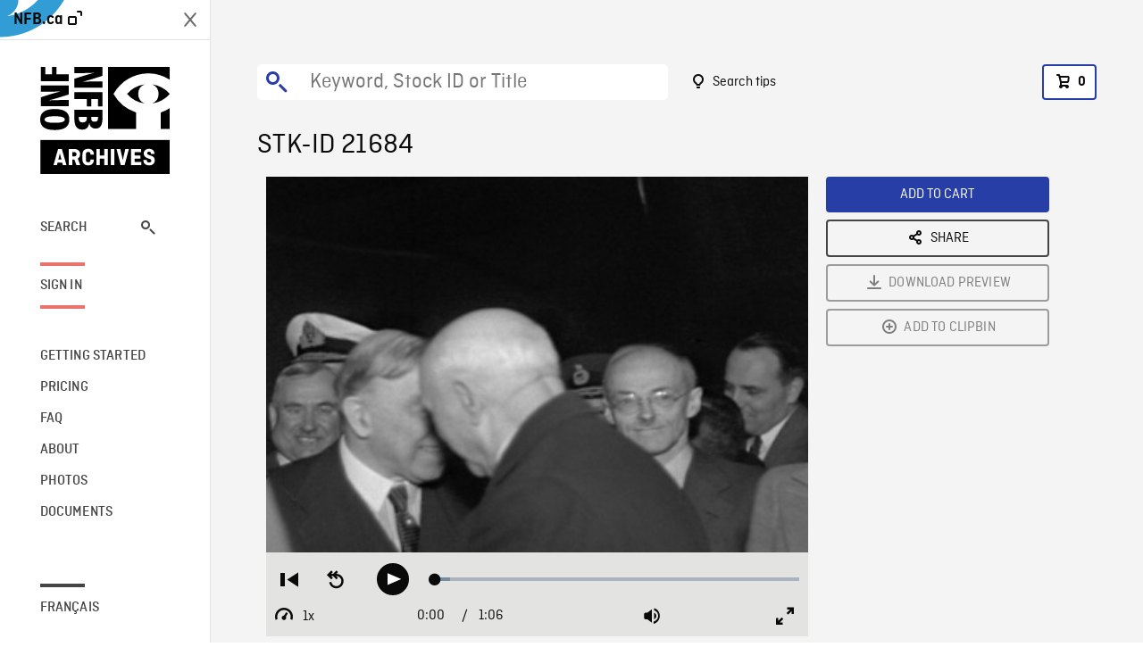

--- FILE ---
content_type: text/html; charset=utf-8
request_url: https://archives.nfb.ca/stockshot/21684/
body_size: 2981
content:


<!DOCTYPE html>
<html lang="en" class="brand-resize">
  <head>
    <!-- SEO Browser -->
    <meta charset="utf-8">
    <meta http-equiv="X-UA-Compatible" content="IE=edge">
    <meta name="viewport" content="width=device-width,initial-scale=1.0">

    <!-- SEO Robot -->
    <meta name="theme-color" content="#0085CA">
    <meta name="robots" content="index,follow">
    <meta name="googlebot" content="index,follow">

    
  





  <!-- SEO Title / Description / Alternate link -->
  <title>STK-ID 21684 - NFB Archives</title>
  <meta name="description" content="Mackenzie King returns from conference: PAN of group of men, some of whom are members of the federal cabinet: Douglas Abbott, CD Howe, TA Crerar, JL Ralston, James G Gardiner, waiting for arrival of the prime minister at night. Shots of King arriving, stepping down from US Army transport, being met cordially by his colleagues and well-wishers." />
  <link rel="alternate" hreflang="fr" href="https://archives.onf.ca/plan/21684/" />

  <!-- Open Graph Share -->
  <meta property="og:title" content="STK-ID 21684">
  <meta property="og:description" content="Mackenzie King returns from conference: PAN of group of men, some of whom are members of the federal cabinet: Douglas Abbott, CD Howe, TA Crerar, JL Ralston, James G Gardiner, waiting for arrival of the prime minister at night. Shots of King arriving, stepping down from US Army transport, being met cordially by his colleagues and well-wishers.">
  <meta property="og:site_name" content="NFB Archives">
  <meta property="og:locale" content="en">
  <meta property="og:type" content="website">
  
  <meta property="og:image" content="https://www3.nfb.ca/stockshot_thumbnails/DB-22/NFB1940-FG-509-01/21684/DB-22_NFB1940-FG-509-01_21684_Thumbnails.jpg">
  

  <!-- Twitter Share -->
  <meta property="twitter:card'" content="summary_large_image">
  <meta property="twitter:title" content="STK-ID 21684">
  <meta property="twitter:description" content="Mackenzie King returns from conference: PAN of group of men, some of whom are members of the federal cabinet: Douglas Abbott, CD Howe, TA Crerar, JL Ralston, James G Gardiner, waiting for arrival of the prime minister at night. Shots of King arriving, stepping down from US Army transport, being met cordially by his colleagues and well-wishers.">
  
  <meta property="twitter:image" content="https://www3.nfb.ca/stockshot_thumbnails/DB-22/NFB1940-FG-509-01/21684/DB-22_NFB1940-FG-509-01_21684_Thumbnails.jpg">
  
  
  
  <meta name="google-site-verification" content="qDg4hGiuziyUtDG0mNfCghEatUmV7SKKQZw3bYbxy1Q" />
  




    <link href="/vue/css/chunk-vendors.a5d03586.css" rel="stylesheet"/>
	<link href="/vue/css/app.d83a5b3d.css" rel="stylesheet"/>
	<script defer="defer" src="/vue/js/chunk-vendors.08ed79bc0ad2f885.min.js"></script>
	<script defer="defer" src="/vue/js/app.d0589b7be1192aa6.min.js"></script>
	<script>window.GENERATED_BY_DJANGO = false</script>
	<link href="/vue/favicon.ico" rel="icon"/>

    <link href="https://dkyhanv6paotz.cloudfront.net/onfca-prod/archives/static/css/loader.0b12b3005727.css" rel="stylesheet">
    
<script type="application/ld+json">
  {
    "@context": "https://schema.org",
    "@type": "VideoObject",
    "name": "Reportages nº 67",
    "description": "Mackenzie King returns from conference: PAN of group of men, some of whom are members of the federal cabinet: Douglas Abbott, CD Howe, TA Crerar, JL Ralston, James G Gardiner, waiting for arrival of the prime minister at night. Shots of King arriving, stepping down from US Army transport, being met cordially by his colleagues and well\u002Dwishers.",
    
    "thumbnailUrl": "https://www3.nfb.ca/stockshot_thumbnails/DB-22/NFB1940-FG-509-01/21684/DB-22_NFB1940-FG-509-01_21684_Thumbnails.jpg",
    
    
    "duration": "PT0H1M6S",
    
    "contentUrl": "https://archives.nfb.ca/stockshots/videos/DB-22/NFB1940-FG-509-01/21684/DB-22_NFB1940-FG-509-01_21684_WorkingCopy.mov",
    "uploadDate": "1944"
  }
</script>

  </head>
  <body class="no-js forceScrollY">
    <div id="app">
      
<h1>STK-ID 21684</h1>
<video controls poster="https://www3.nfb.ca/stockshot_thumbnails/DB-22/NFB1940-FG-509-01/21684/DB-22_NFB1940-FG-509-01_21684_Thumbnails.jpg">
  <source src="https://archives.nfb.ca/stockshots/videos/DB-22/NFB1940-FG-509-01/21684/DB-22_NFB1940-FG-509-01_21684_WorkingCopy.mov">
</video>

<p>Mackenzie King returns from conference: PAN of group of men, some of whom are members of the federal cabinet: Douglas Abbott, CD Howe, TA Crerar, JL Ralston, James G Gardiner, waiting for arrival of the prime minister at night. Shots of King arriving, stepping down from US Army transport, being met cordially by his colleagues and well-wishers.</p>
<h2>DETAILS</h2>
<dl>
  <dt>Excerpt from</dt>
  <dd>Reportages nº 67</dd>

  
  <dt>Location</dt>
  <dd>Ottawa</dd>
  

  
  <dt>Year</dt>
  <dd>1944</dd>
  

  
  <dt>Collection</dt>
  <dd>National Film Board</dd>
  

  

  
  <dt>Available formats</dt>
  <dd>Digital Bétacam, Digital Video Disk, HDCAM SR, Reel 35 mm</dd>
  

  
  <dt>Shooting format</dt>
  <dd>35mm fine grain b&amp;w</dd>
  

  
  <dt>Aspect ratio</dt>
  <dd>4/3</dd>
  

  
  <dt>Available resolutions</dt>
  <dd>720 x 486, 1920 x 1080</dd>
  
</dl>

    </div>

    
<div id="archives-loader">
  <div class="logo">
    <img src="https://dkyhanv6paotz.cloudfront.net/onfca-prod/archives/static/archives-logo-v.2ed2b7370d04.svg" />
  </div>
</div>
    

<script>
window.VUE_APP_META_I18N = {
  "suffix": " - NFB Archives",
  "default": {
    "title": "NFB Archives",
    "description": "Our extensive stock footage and photos collection spans a wealth of content from Canada and around the world. Need colour footage of World War II? Climate change in the Arctic? You’ve come to the right place.\u000ACapturing over a century of history, our files and film reels are impeccably preserved, allowing for custom transfers to any resolution: SD, HD, 4K, 8K, etc."
  },
  "stockshot": {
    "title": "STK-ID {id}"
  },
  "search": {
    "title": "Search",
    "description": "Find the perfect shot with the NFB Archives advanced search tool. You can search by keywords, location, date or specific shot ID, and select multiple filters to better narrow down your results."
  },
  "cart": {
    "title": "Cart",
    "description": "Add NFB Archives stock footage to your cart to start the ordering process."
  },
  "request_list": {
    "title": "Your licence requests",
    "description": "Access the request history of your NFB Archives stock footage orders."
  },
  "request_detail": {
    "title": "Request",
    "description": "Start the ordering process by filling out the NFB Archives order request form, and then sending it to our sales agents."
  },
  "clipbin_list": {
    "title": "Clipbins",
    "description": "View all your clipbins from the NFB Archives website, and manage your different stock footage projects."
  },
  "clipbin_detail": {
    "title": "Clipbin",
    "description": "Create a clipbin to manage a project and to organize your shots on the NFB Archives stock footage platform."
  },
  "calculator": {
    "title": "Pricing calculator",
    "description": "Use the NFB Archives calculator to estimate the per\u002Dsecond price of the desired licence rights of your next stock footage order."
  },
  "404": {
    "title": "404",
    "description": "The page you are trying to reach cannot be found. Contact NFB Archives to draw this error to our attention."
  }
}
</script>

    <script src="https://dkyhanv6paotz.cloudfront.net/onfca-prod/archives/static/js/loader.1015c52469a2.js"></script>
    

    <script>
      window.VUE_APP_GTM_ID = "GTM-NMCS2FB"
      window.VUE_APP_GTM_SECOND_ID = "GTM-NLQ6TKD"
      window.VUE_APP_THUMBNAIL_PATTERN = "https://dkyhanv6paotz.cloudfront.net/live/fit-in/{width}x{height}/{path}"
      window.VUE_APP_GTM_USER_ID = ""
      window.ARCHIVES_CLIENT_ID = "013331"
      
      window.GENERATED_BY_DJANGO = true
    </script>
  </body>
</html>


--- FILE ---
content_type: image/svg+xml
request_url: https://archives.nfb.ca/vue/img/apple-app-en.1a5b5c54.svg
body_size: 5640
content:
<svg width="120" height="55" viewBox="0 0 120 55" fill="none" xmlns="http://www.w3.org/2000/svg">
<g id="Logo_apple-app-en">
<g id="Group 185">
<g id="Group 183">
<path id="Path 591" d="M110.676 3.94361H10.0764C9.7097 3.94361 9.3474 3.94361 8.98167 3.94561C8.67552 3.94761 8.37181 3.95342 8.06272 3.95831C7.39124 3.96621 6.72134 4.02529 6.05883 4.13502C5.39726 4.24714 4.75641 4.45853 4.15796 4.76202C3.56024 5.06808 3.01409 5.46577 2.53931 5.94067C2.06205 6.41424 1.66421 6.96162 1.36109 7.56176C1.05715 8.16071 0.846388 8.80253 0.736098 9.46507C0.624758 10.1268 0.564846 10.7961 0.556898 11.4671C0.547618 11.7737 0.546638 12.0813 0.541748 12.3879V35.5021C0.546638 35.8126 0.547618 36.1134 0.556898 36.424C0.564851 37.0949 0.624762 37.7642 0.736099 38.4259C0.846085 39.0888 1.05686 39.731 1.36109 40.3302C1.66407 40.9284 2.06197 41.4736 2.53931 41.9445C3.01229 42.4215 3.55879 42.8195 4.15796 43.1232C4.7564 43.4275 5.39718 43.6401 6.05883 43.754C6.72145 43.8628 7.39129 43.9219 8.06273 43.9308C8.37181 43.9376 8.67552 43.9415 8.98167 43.9415C9.34739 43.9435 9.70972 43.9435 10.0764 43.9435H110.676C111.036 43.9435 111.401 43.9435 111.76 43.9415C112.065 43.9415 112.377 43.9376 112.682 43.9308C113.352 43.9224 114.021 43.8633 114.682 43.754C115.346 43.6393 115.989 43.4267 116.59 43.1232C117.189 42.8193 117.735 42.4213 118.207 41.9445C118.684 41.4717 119.082 40.9269 119.389 40.3302C119.691 39.7306 119.9 39.0884 120.008 38.4259C120.12 37.7641 120.182 37.095 120.194 36.424C120.198 36.1134 120.198 35.8126 120.198 35.5021C120.205 35.1388 120.205 34.7775 120.205 34.4083V13.4797C120.205 13.1135 120.205 12.7502 120.198 12.3879C120.198 12.0813 120.198 11.7737 120.194 11.467C120.182 10.796 120.12 10.1268 120.008 9.46503C119.899 8.80288 119.691 8.1611 119.389 7.56172C118.772 6.3588 117.793 5.37963 116.59 4.76193C115.989 4.45918 115.346 4.24785 114.682 4.13493C114.021 4.02471 113.352 3.96562 112.682 3.95817C112.377 3.95329 112.065 3.94743 111.76 3.94548C111.401 3.94348 111.036 3.94361 110.676 3.94361Z" fill="#B3B2B6"/>
<path id="Path 592" d="M8.98659 43.0684C8.68191 43.0684 8.38459 43.0645 8.0823 43.0577C7.45609 43.0495 6.83134 42.995 6.21317 42.8946C5.63676 42.7953 5.07838 42.6106 4.55644 42.3467C4.03928 42.0849 3.56759 41.7416 3.15944 41.3301C2.74538 40.9233 2.40066 40.4516 2.13893 39.9336C1.87432 39.4122 1.6912 38.8533 1.59593 38.2764C1.49306 37.6565 1.4374 37.0297 1.42943 36.4014C1.42309 36.1905 1.41479 35.4883 1.41479 35.4883V12.3878C1.41479 12.3878 1.42363 11.6964 1.42948 11.4933C1.43711 10.8659 1.49245 10.2401 1.59501 9.6212C1.69045 9.04272 1.87372 8.48222 2.13847 7.9591C2.39924 7.44142 2.74205 6.96934 3.15361 6.56116C3.56471 6.1491 4.03791 5.80408 4.55595 5.53869C5.07669 5.27557 5.63402 5.09221 6.20926 4.99475C6.82946 4.89332 7.45638 4.83848 8.08477 4.83069L8.98708 4.81848H111.755L112.668 4.83118C113.291 4.83858 113.912 4.89293 114.527 4.99377C115.108 5.09246 115.671 5.2771 116.198 5.54162C117.236 6.07646 118.08 6.92264 118.613 7.96154C118.873 8.48105 119.054 9.03698 119.148 9.61046C119.252 10.2345 119.31 10.8652 119.322 11.4977C119.325 11.7809 119.325 12.0851 119.325 12.3878C119.332 12.7628 119.332 13.1197 119.332 13.4796V34.4082C119.332 34.7715 119.332 35.126 119.325 35.4834C119.325 35.8086 119.325 36.1065 119.321 36.4131C119.309 37.0343 119.252 37.6537 119.15 38.2666C119.056 38.8476 118.874 39.4109 118.61 39.9366C118.346 40.449 118.003 40.9166 117.594 41.3223C117.186 41.736 116.713 42.0813 116.195 42.3448C115.67 42.6108 115.107 42.7961 114.527 42.8946C113.909 42.9955 113.284 43.05 112.658 43.0577C112.365 43.0645 112.058 43.0684 111.76 43.0684L110.676 43.0704L8.98659 43.0684Z" fill="white"/>
</g>
<g id="&#60;Group&#62;">
<g id="&#60;Group&#62;_2">
<g id="&#60;Group&#62;_3">
<path id="&#60;Path&#62;" d="M25.3107 24.2442C25.3325 22.5477 26.2219 20.9807 27.6672 20.0921C26.7513 18.784 25.2722 17.9844 23.6761 17.9344C21.9969 17.7582 20.3689 18.9393 19.5132 18.9393C18.6409 18.9393 17.3234 17.9519 15.9047 17.9811C14.0381 18.0414 12.34 19.077 11.4318 20.709C9.49782 24.0574 10.9404 28.9784 12.793 31.685C13.7199 33.0104 14.8032 34.4908 16.2206 34.4383C17.6077 34.3808 18.1257 33.5538 19.8 33.5538C21.4588 33.5538 21.9448 34.4383 23.391 34.4049C24.8794 34.3808 25.8171 33.0737 26.7115 31.7358C27.3775 30.7915 27.8899 29.7477 28.2299 28.6433C26.4622 27.8956 25.3128 26.1635 25.3107 24.2442Z" fill="black"/>
<path id="&#60;Path&#62;_2" d="M22.5793 16.1544C23.3908 15.1802 23.7907 13.928 23.6938 12.6638C22.454 12.794 21.3088 13.3865 20.4863 14.3234C19.6741 15.2477 19.2627 16.4569 19.3426 17.6847C20.599 17.6977 21.792 17.1336 22.5793 16.1544Z" fill="black"/>
</g>
</g>
<g id="Group 184">
<path id="Path 593" d="M42.8445 31.0831H38.1111L36.9744 34.4396H34.9695L39.4529 22.0216H41.5359L46.0192 34.4396H43.9802L42.8445 31.0831ZM38.6013 29.5343H42.3533L40.5037 24.087H40.4519L38.6013 29.5343Z" fill="black"/>
<path id="Path 594" d="M55.7019 29.9132C55.7019 32.7266 54.196 34.5342 51.9236 34.5342C50.749 34.5957 49.6426 33.9805 49.075 32.9502L49.032 32.9503V37.4346H47.1736V25.3858H48.9724V26.8917H49.0066C49.5994 25.8679 50.707 25.253 51.8894 25.2911C54.1872 25.2911 55.7019 27.1075 55.7019 29.9132ZM53.7918 29.9132C53.7918 28.0802 52.8445 26.8751 51.3992 26.8751C49.9793 26.8751 49.0242 28.1056 49.0242 29.9132C49.0242 31.7374 49.9793 32.9591 51.3992 32.9591C52.8445 32.9591 53.7918 31.7628 53.7918 29.9132Z" fill="black"/>
<path id="Path 595" d="M65.6667 29.9132C65.6667 32.7266 64.1609 34.5342 61.8884 34.5342C60.7138 34.5957 59.6074 33.9804 59.0398 32.9502L58.9968 32.9502V37.4346H57.1384V25.3858H58.9372V26.8917H58.9714C59.5642 25.8679 60.6719 25.253 61.8542 25.2911C64.1521 25.2911 65.6667 27.1075 65.6667 29.9132ZM63.7566 29.9132C63.7566 28.0802 62.8093 26.8751 61.364 26.8751C59.9441 26.8751 58.989 28.1055 58.989 29.9132C58.989 31.7374 59.9441 32.9591 61.364 32.9591C62.8093 32.9591 63.7566 31.7628 63.7566 29.9132Z" fill="black"/>
<path id="Path 596" d="M72.2527 30.9796C72.3904 32.211 73.5867 33.0196 75.2214 33.0196C76.7878 33.0196 77.9148 32.211 77.9148 31.1006C77.9148 30.1368 77.2351 29.5596 75.6257 29.1641L74.0164 28.7764C71.7361 28.2256 70.6775 27.1592 70.6775 25.4288C70.6775 23.2862 72.5447 21.8145 75.1961 21.8145C77.82 21.8145 79.6189 23.2862 79.6794 25.4288H77.8034C77.6911 24.1895 76.6667 23.4415 75.1697 23.4415C73.6726 23.4415 72.6482 24.1983 72.6482 25.2999C72.6482 26.1778 73.3025 26.6944 74.9031 27.0899L76.2712 27.4258C78.8191 28.0283 79.8777 29.0518 79.8777 30.8682C79.8777 33.1914 78.0271 34.6465 75.0837 34.6465C72.3298 34.6465 70.4705 33.2256 70.3503 30.9795L72.2527 30.9796Z" fill="black"/>
<path id="Path 597" d="M83.8884 23.2433V25.3859H85.6101V26.8575H83.8884V31.8487C83.8884 32.6241 84.2331 32.9854 84.99 32.9854C85.1944 32.9819 85.3984 32.9675 85.6013 32.9424V34.4053C85.261 34.4689 84.9152 34.4977 84.5691 34.4913C82.7361 34.4913 82.0212 33.8028 82.0212 32.0469V26.8575H80.7048V25.3859H82.0212V23.2433H83.8884Z" fill="black"/>
<path id="Path 598" d="M86.6072 29.9132C86.6072 27.0646 88.2849 25.2745 90.9011 25.2745C93.5261 25.2745 95.196 27.0645 95.196 29.9132C95.196 32.7696 93.5349 34.5518 90.9011 34.5518C88.2683 34.5518 86.6072 32.7696 86.6072 29.9132ZM93.3025 29.9132C93.3025 27.9591 92.407 26.8058 90.9011 26.8058C89.3953 26.8058 88.5007 27.9679 88.5007 29.9132C88.5007 31.8751 89.3953 33.0196 90.9011 33.0196C92.407 33.0196 93.3025 31.8751 93.3025 29.9132Z" fill="black"/>
<path id="Path 599" d="M96.7283 25.3858H98.5007V26.9268H98.5437C98.7909 25.9348 99.6999 25.2521 100.721 25.2911C100.936 25.2903 101.149 25.3136 101.358 25.3604L101.358 27.0987C101.088 27.0161 100.806 26.9781 100.523 26.9864C99.9768 26.9642 99.4481 27.182 99.0758 27.5824C98.7034 27.9829 98.5248 28.5261 98.5867 29.0694V34.4395H96.7283V25.3858Z" fill="black"/>
<path id="Path 600" d="M109.926 31.7804C109.676 33.4239 108.076 34.5518 106.028 34.5518C103.394 34.5518 101.76 32.7872 101.76 29.9562C101.76 27.1163 103.403 25.2745 105.95 25.2745C108.455 25.2745 110.03 26.9952 110.03 29.7403V30.3771H103.635V30.4894C103.576 31.1634 103.809 31.8306 104.275 32.3212C104.741 32.8119 105.395 33.0787 106.071 33.0538C106.973 33.1383 107.823 32.6204 108.162 31.7804L109.926 31.7804ZM103.644 29.0782H108.171C108.204 28.4726 107.984 27.8803 107.562 27.4441C107.141 27.0079 106.556 26.7674 105.95 26.7804C105.339 26.7767 104.751 27.0174 104.318 27.4489C103.885 27.8804 103.643 28.467 103.644 29.0782Z" fill="black"/>
</g>
</g>
</g>
<g id="&#60;Group&#62;_4">
<g id="Group 186">
<path id="Path 601" d="M38.3679 12.6745C39.1569 12.6179 39.9296 12.9181 40.4735 13.4924C41.0173 14.0667 41.275 14.8546 41.1755 15.6393C41.1755 17.5456 40.1453 18.6413 38.3679 18.6413H36.2126V12.6745H38.3679ZM37.1394 17.7975H38.2644C38.8282 17.8312 39.3772 17.609 39.7589 17.1927C40.1407 16.7764 40.3145 16.2103 40.2322 15.6515C40.3085 15.095 40.1322 14.5335 39.7514 14.1206C39.3706 13.7077 38.8252 13.4866 38.2644 13.5177L37.1394 13.5177V17.7975Z" fill="black"/>
<path id="Path 602" d="M42.2227 16.3878C42.1455 15.5807 42.5325 14.7996 43.2215 14.3721C43.9104 13.9446 44.7821 13.9446 45.471 14.3721C46.16 14.7996 46.547 15.5807 46.4698 16.3878C46.5485 17.1958 46.1618 17.9784 45.4723 18.4068C44.7827 18.8353 43.9098 18.8353 43.2202 18.4068C42.5307 17.9784 42.144 17.1958 42.2227 16.3878ZM45.5557 16.3878C45.5557 15.4117 45.1172 14.8409 44.3477 14.8409C43.5753 14.8409 43.1407 15.4117 43.1407 16.3878C43.1407 17.3717 43.5753 17.9381 44.3477 17.9381C45.1173 17.9381 45.5557 17.3678 45.5557 16.3878Z" fill="black"/>
<path id="Path 603" d="M52.115 18.6412H51.1931L50.2624 15.3248H50.1921L49.2654 18.6412H48.3523L47.1111 14.1383H48.0125L48.8191 17.5743H48.8855L49.8113 14.1383H50.6638L51.5896 17.5743H51.6599L52.4626 14.1383H53.3513L52.115 18.6412Z" fill="black"/>
<path id="Path 604" d="M54.3953 14.1383H55.2507V14.8536H55.3171C55.5481 14.327 56.0877 14.0048 56.6609 14.0514C57.1047 14.018 57.5396 14.1883 57.8428 14.5141C58.146 14.8399 58.2846 15.2859 58.2195 15.7262L58.2195 18.6412H57.3308V15.9493C57.3308 15.2257 57.0164 14.8659 56.3591 14.8659C56.0581 14.8518 55.766 14.97 55.5593 15.1893C55.3526 15.4086 55.252 15.7073 55.2839 16.007L55.2839 18.6412H54.3953L54.3953 14.1383Z" fill="black"/>
<path id="Path 605" d="M59.6355 12.3805H60.5242V18.6412H59.6355V12.3805Z" fill="black"/>
<path id="Path 606" d="M61.7598 16.3878C61.6827 15.5806 62.0697 14.7995 62.7587 14.372C63.4477 13.9445 64.3195 13.9445 65.0085 14.372C65.6974 14.7995 66.0845 15.5806 66.0074 16.3878C66.0859 17.1958 65.6992 17.9784 65.0096 18.4068C64.3201 18.8352 63.4471 18.8352 62.7575 18.4068C62.068 17.9784 61.6812 17.1958 61.7598 16.3878ZM65.0928 16.3878C65.0928 15.4117 64.6543 14.8409 63.8848 14.8409C63.1123 14.8409 62.6778 15.4117 62.6778 16.3878C62.6778 17.3717 63.1124 17.9381 63.8848 17.9381C64.6543 17.9381 65.0928 17.3678 65.0928 16.3878Z" fill="black"/>
<path id="Path 607" d="M66.9422 17.3678C66.9422 16.5572 67.5457 16.09 68.6169 16.0235L69.8367 15.9532V15.5646C69.8367 15.089 69.5222 14.8204 68.9148 14.8204C68.4187 14.8204 68.075 15.0026 67.9763 15.3209H67.116C67.2068 14.5475 67.9343 14.0514 68.9558 14.0514C70.0847 14.0514 70.7214 14.6134 70.7214 15.5646V18.6412H69.866V18.0084H69.7957C69.5051 18.4705 68.9884 18.7406 68.4431 18.7154C68.0609 18.7552 67.6796 18.6314 67.3936 18.3746C67.1077 18.1179 66.9437 17.7521 66.9422 17.3678ZM69.8367 16.983V16.6066L68.7371 16.6769C68.117 16.7184 67.8357 16.9293 67.8357 17.3263C67.8357 17.7315 68.1873 17.9674 68.6707 17.9674C68.9569 17.9963 69.2426 17.9079 69.4624 17.7224C69.6822 17.5368 69.8172 17.27 69.8367 16.983Z" fill="black"/>
<path id="Path 608" d="M71.8894 16.3878C71.8894 14.965 72.6209 14.0636 73.7585 14.0636C74.333 14.0371 74.8711 14.345 75.1394 14.8536L75.2058 14.8536V12.3805H76.0945V18.6412H75.2429V17.9298H75.1726C74.884 18.4342 74.3393 18.7368 73.7585 18.7154C72.613 18.7155 71.8894 17.8141 71.8894 16.3878ZM72.8074 16.3878C72.8074 17.3429 73.2576 17.9176 74.0105 17.9176C74.7595 17.9176 75.2224 17.3346 75.2224 16.3917C75.2224 15.4533 74.7547 14.8619 74.0105 14.8619C73.2625 14.8619 72.8074 15.4406 72.8074 16.3878Z" fill="black"/>
<path id="Path 609" d="M79.7716 16.3879C79.6943 15.5807 80.0814 14.7996 80.7703 14.3721C81.4592 13.9446 82.3309 13.9446 83.0199 14.3721C83.7088 14.7996 84.0958 15.5807 84.0186 16.3879C84.0973 17.1958 83.7106 17.9784 83.0211 18.4069C82.3315 18.8353 81.4586 18.8353 80.7691 18.4069C80.0795 17.9784 79.6929 17.1958 79.7716 16.3879ZM83.1045 16.3879C83.1045 15.4118 82.6661 14.841 81.8965 14.841C81.1241 14.841 80.6896 15.4118 80.6896 16.3879C80.6896 17.3717 81.1241 17.9381 81.8965 17.9381C82.6661 17.9381 83.1045 17.3678 83.1045 16.3879Z" fill="black"/>
<path id="Path 610" d="M85.2107 14.1383H86.0662V14.8536H86.1326C86.3635 14.327 86.9031 14.0048 87.4763 14.0514C87.9201 14.018 88.355 14.1883 88.6582 14.5141C88.9615 14.8399 89.1 15.2859 89.0349 15.7262V18.6412H88.1462V15.9493C88.1462 15.2257 87.8318 14.8659 87.1746 14.8659C86.8735 14.8518 86.5814 14.97 86.3747 15.1893C86.1681 15.4086 86.0675 15.7073 86.0994 16.007V18.6412H85.2107V14.1383Z" fill="black"/>
<path id="Path 611" d="M94.0564 13.0172V14.1588H95.032V14.9073H94.0564V17.2228C94.0564 17.6944 94.2507 17.901 94.6931 17.901C94.8064 17.9006 94.9195 17.8938 95.032 17.8805V18.6207C94.8724 18.6493 94.7107 18.6644 94.5486 18.6661C93.5603 18.6661 93.1667 18.3185 93.1667 17.4503V14.9073H92.4519V14.1588H93.1667V13.0172H94.0564Z" fill="black"/>
<path id="Path 612" d="M96.2458 12.3805H97.1267V14.8619H97.197C97.4391 14.3307 97.9881 14.0081 98.57 14.0553C99.0113 14.0313 99.4403 14.2053 99.7402 14.5299C100.04 14.8545 100.18 15.296 100.121 15.734V18.6412H99.2312V15.9532C99.2312 15.234 98.8962 14.8697 98.2683 14.8697C97.9592 14.8444 97.6546 14.9568 97.436 15.1769C97.2174 15.397 97.1071 15.7023 97.1346 16.0113V18.6412H96.2459L96.2458 12.3805Z" fill="black"/>
<path id="Path 613" d="M105.303 17.4254C105.054 18.2748 104.232 18.8236 103.352 18.7281C102.752 18.744 102.174 18.4951 101.774 18.0475C101.373 17.6 101.19 16.9989 101.272 16.4039C101.192 15.8073 101.375 15.2053 101.773 14.7539C102.172 14.3026 102.746 14.0463 103.348 14.0514C104.601 14.0514 105.357 14.9074 105.357 16.3214V16.6315H102.177V16.6813C102.149 17.0154 102.263 17.3459 102.491 17.5915C102.72 17.8371 103.041 17.975 103.376 17.9713C103.811 18.0235 104.234 17.8078 104.448 17.4254L105.303 17.4254ZM102.177 15.9743H104.452C104.474 15.6686 104.367 15.3677 104.156 15.1455C103.945 14.9234 103.65 14.8007 103.343 14.8078C103.033 14.8039 102.734 14.9255 102.514 15.1451C102.295 15.3648 102.173 15.6637 102.177 15.9743Z" fill="black"/>
</g>
</g>
</g>
</svg>
